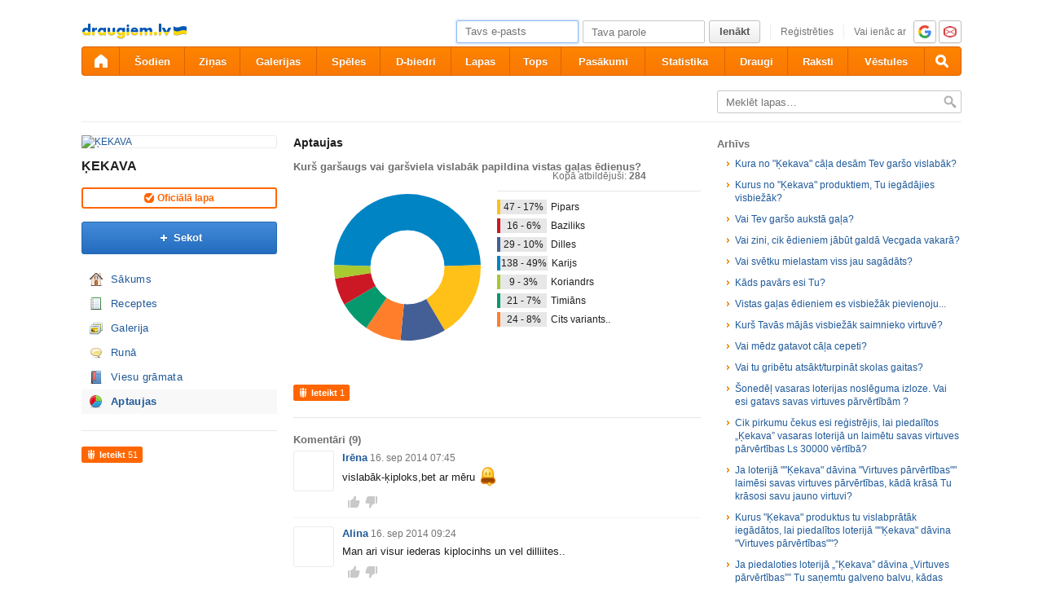

--- FILE ---
content_type: text/html; charset=utf-8
request_url: https://www.draugiem.lv/vistas/polls/?pg=2
body_size: 10268
content:
<!DOCTYPE html>
<html id="draugiem" lang="lv">
<head>
	<meta http-equiv="X-UA-Compatible" content="IE=edge" />
	<title>ĶEKAVA &mdash; draugiem.lv</title>
	<meta charset="UTF-8">
		<link rel="icon" href="/favicon.ico" type="image/x-icon" />
	<meta name="apple-mobile-web-app-title" content="draugiem.lv" />
			<meta http-equiv="Content-Security-Policy" content="upgrade-insecure-requests" />
		<link rel="apple-touch-icon" href="/apple-touch-icon.png"/>
	<link rel="mask-icon" href="/draugiem.svg" color="#ff6600">
	<meta name="apple-itunes-app" content="app-id=415310996">	<meta name="theme-color" content="#ff6600" />
	<meta name="robots" content="noarchive" />
	<link rel="manifest" href="/notifications/manifest.json" />
    <meta property="og:type" content="website" />
	<meta name="description" content="„Ķekava” ir vistas gaļas eksperts vairāk kā 50 gadu garumā, kura sortimentā ir 66 dažādi augstvērtīgi vistas gaļas gardumi. " /><meta property="og:description"  content="„Ķekava” ir vistas gaļas eksperts vairāk kā 50 gadu garumā, kura sortimentā ir 66 dažādi augstvērtīgi vistas gaļas gardumi. " /><meta property="og:title" content="ĶEKAVA" /><meta property="og:image" content="https://i2.ifrype.com/business/327/042/v1630928650/ll_13327042.jpg" /><meta name="viewport" content="width=1100"><link rel="alternate" media="handheld, only screen and (max-width: 640px)" href="https://m.draugiem.lv/vistas/polls/?pg=2"><link rel="stylesheet" type="text/css" href="https://ifrype.com/v7705/css/new.rel.css" />
<link rel="stylesheet" type="text/css" href="https://ifrype.com/v7705/css/other.rel.css" />
<link rel="stylesheet" type="text/css" href="https://ifrype.com/v7705/css/97a6896e11.css" />
<link rel="stylesheet" type="text/css" href="https://ifrype.com/v8964/lapas/css/lapas.css" />
<link rel="stylesheet" type="text/css" href="https://ifrype.com/v6935/gallery/gallery.css" />
<link rel="stylesheet" type="text/css" href="https://ifrype.com/v7705/css/articles.css" />
<link rel="stylesheet" type="text/css" href="https://ifrype.com/v6466/friend/friend.css" />
<link rel="stylesheet" type="text/css" href="https://ifrype.com/v10309/js/uploader/uploader.css" />
<link rel="stylesheet" title="Skin" type="text/css" href="https://ifrype.com/v7705/css/skin/0_0_11.css" />	<style type="text/css" media="screen, projector">
		#lt {width:240px;}
		#ct {width:500px;}
		#rt {width:300px;}
		#crtt {width: 820px;}

			</style>
	<script>
			window.onerror = function( error, file, line, col, err ){
				/*if( navigator.userAgent.toLowerCase().indexOf("google") > 0 ){
					body.innerHTML = [error, file, line].join(",");
					return;
				}*/
				clearTimeout( window.DraugiemJSErrorTimeout );
				var item = [ error, file, line ];
				if( err && err.stack ){
					item.push( err.stack );
				}
				onerror._errors.push(item);
				window.DraugiemJSErrorTimeout = setTimeout( function(){
					var rpc = new RPC("/rq/app.php");
					rpc.send(
						"jsErrorArray",
						{
							url:document.location.href,
							errors:onerror._errors
						},
						function(){
						}
					);
					onerror._errors = [];
				}, 1000 );
			};
			window.onerror._errors = [];
		</script><script type="text/javascript" src="https://ifrype.com/v20454/lang/lv/xGlobal.js" crossorigin="anonymous" charset="utf-8"></script>
<script type="text/javascript" src="https://ifrype.com/v10309/js/base.js" crossorigin="anonymous" charset="utf-8"></script>
<script type="text/javascript" src="https://ifrype.com/v10309/js/common/common.rel.js" crossorigin="anonymous" charset="utf-8"></script>
<script type="text/javascript" src="https://ifrype.com/v7209/i/icons/svg/icons.rel.js" crossorigin="anonymous" charset="utf-8"></script>
<script type="text/javascript" src="https://ifrype.com/v10309/js/t/t.rel.js" crossorigin="anonymous" charset="utf-8"></script>
<script type="text/javascript" src="https://ifrype.com/v10011/api/struct.rel.js" crossorigin="anonymous" charset="utf-8"></script>
<script type="text/javascript" src="https://ifrype.com/v9092/say/js/say.rel.js" crossorigin="anonymous" charset="utf-8"></script>
<script type="text/javascript" src="https://ifrype.com/v10309/js/ca11493903.js" crossorigin="anonymous" charset="utf-8"></script>
<script type="text/javascript" src="https://ifrype.com/v20454/lang/lv/xBiz.js" crossorigin="anonymous" charset="utf-8"></script>
<script type="text/javascript" src="https://ifrype.com/v20454/lang/lv/xGal.js" crossorigin="anonymous" charset="utf-8"></script>
<script type="text/javascript" src="https://ifrype.com/v8964/lapas/js/business.js" crossorigin="anonymous" charset="utf-8"></script>
<script type="text/javascript" src="https://ifrype.com/v6935/gallery/js/gallery.rel.js" crossorigin="anonymous" charset="utf-8"></script>
<script type="text/javascript" src="https://ifrype.com/v10309/js/profile_cover.js" crossorigin="anonymous" charset="utf-8"></script>
<script type="text/javascript" src="https://ifrype.com/v10011/api/gallery.js" crossorigin="anonymous" charset="utf-8"></script>
<script type="text/javascript" src="https://ifrype.com/v10309/js/uploader/uploader.js" crossorigin="anonymous" charset="utf-8"></script>
	<script>
		D.setConst({"TIME":1768531202,"LANG":"lv","ID":0,"DEV":false,"DEV_NAME":"","JS":7606,"CSS":5335,"ADS_JS":"ca11493903","DATE_TODAY":"20260116","domain":"draugiem.lv","me":{"id":0,"name":false,"vname":false,"surname":false,"title":"Draugiem lietot\u0101js","vtitle":" ","email":false,"url":"javascript:","age":false,"birthday":false,"nameday":false,"sex":false,"created":false,"hasImage":false,"image":{"icon":"https:\/\/ifrype.com\/i\/profile\/0\/i_1.png","small":"https:\/\/ifrype.com\/i\/profile\/0\/sm_1.png","gm":"https:\/\/ifrype.com\/i\/profile\/0\/ngm_1.png"},"adddata":[],"lvCitiesLocative":[],"type":-1,"aktitle":"Draugiem lietot\u0101js","dattitle":"Draugiem lietot\u0101js","isEmployee":false},"work":{"badge":"","active":false,"created":0,"url":"\/work\/"},"nonce":{"name":"nm_6969a50240e8b","value":"6969a50240e8d"},"UPL":"https:\/\/www.draugiem.lv\/upl\/","VUPL":"https:\/\/www.draugiem.lv\/video\/","ATTACHMENTS_UPLOAD_CLOSED":0,"ATTACHMENTS_DOWNLOAD_CLOSED":0,"ATTACH_UPL":"https:\/\/www.draugiem.lv\/attach\/","ATTACH_DOWNLOAD":"https:\/\/www.draugiem.lv\/attach\/","EMOV":9,"URL":"https:\/\/www.draugiem.lv\/","ENV":"WWW","AUTOPLAY":true,"mySkinUrl":"https:\/\/ifrype.com\/v7705\/css\/skin\/0_0_11.css","versions":{"api":10011,"lang":20454,"account":8535,"ads":6720,"applications":8670,"bcard":6464,"become-anything":7660,"blogs":8698,"business":6398,"calendar":6439,"css":7705,"d":6620,"dr_aptauja":7952,"employees":6105,"events":8561,"forgot":5785,"friend":6466,"friends":6493,"gallery":6935,"games":8095,"gifts":6960,"groups":6899,"help":6284,"i":7209,"js":10309,"kid-approval":5925,"kino":6402,"kitties":7872,"lapas":8964,"main":6509,"messages":8837,"music":6474,"notifications":8209,"perkamkopalv":8366,"pic":7919,"places":7987,"quiz":8344,"radio":5763,"rate":6745,"restore":5401,"say":9092,"search":6396,"secure":5768,"service-worker.js":8177,"services":8691,"skins":6685,"sms":5801,"sodien":8786,"special":11913,"stats":7952,"stikeri":8343,"sveicues":7772,"talk":8572,"temp":8586,"tmp":5845,"tv-programma":6204,"visitors":8376,"work":6409,"ziedlejas":5605,"zinas":6034},"GALLERY_CLOSED":false,"MAIL_CLOSED":false,"HTTPS_SUPPORT":true,"BAH":"","EXT_NAME":"vistas","fr":{"id":13327042,"type":4,"name":"\u0136EKAVA","surname":"","title":"\u0136EKAVA","url":"\/vistas\/"},"LV":true,"RU":false,"EN":false,"HU":false});
D.PIMG = "https://ifrype.com/";
D.Biz.id = '13327042';	</script>
			<script>
		window.adblockTest1 = true;
		window.adblockTest2 = true;
	</script>
	<script src="https://ifrype.com/v10011/api/ads.adblock.js" crossorigin="anonymous" charset="utf-8"></script>
<script src="https://ifrype.com/v10011/api/ads/adblock.js" crossorigin="anonymous" charset="utf-8"></script>
	<script>
		window.hasAdblock = window.adblockTest1 || window.adblockTest2;
	</script>
</head>
<body class="langlv Chrome mac dra_831753613">
<script type="text/javascript">
	D.loadSVGIcons()
</script>
<script>
	// T.CookieAlert.init();
</script>
<script>
if( !D.iframePerm("direct") ){
	document.body.style.display = 'none';
	D.iframePermLog("direct");
}
</script>
<div id="outermost">
		<div id="skinBg">
	<div id="skinFixed">
	<div id="skinTop">
    			<div id="content" class="radius10">
				<div id="header">
		
<a class="visuallyHidden" href="#ct">Pāriet uz saturu</a>
<div id="head">
	<div id="headings"> 
		<ul>
			<li id="logo">
				<a href="/"><img class="msPinSite" src="https://ifrype.com/i/logos/small_logo_new/lv-ua.png" alt="draugiem.lv" width="129" height="19" /></a>
			</li></ul>
</div>
<script>
D.onLoad("services", function(){
	if (!D.LV || !D.ID) {return;}
	mkE({
	    tag: "div",
	    className: "plusMacins",
	    onclick: function() {
	    	D.services.openBuyCreditsPopup();
	    	$.get("/stats/ping.php", {key:"topup_click"})
	    },
	    els: [
	    	{tag: "span", text: "Uzpildīt maciņu"}
	    ]
	}).append("topUp");
});
</script><div id="smallLoginForm"><form action="https://www.draugiem.lv/secure/login/" name="login" method="post">
		<table style="float:right;position: relative;">
		<tr>
			<td align="right" style="vertical-align:middle; ">
                            </td>
			<td valign="top"><div id="f_17685312021"></div><script>
		(new T.Form.Input(T.Form.phpFix({"id":"email","name":"email","type":"email","value":"","defaultText":"Tavs e-pasts","onfocus":"T.searchFieldOnfocus.call(this)","onblur":"T.searchFieldOnblur.call(this)","size":"small","caption":"","error":false,"datepicker":false,"disabled":false,"icon":false,"iconPos":"left"}))).replace("f_17685312021");
		</script></td>
			<td valign="top"><div id="f_17685312022"></div><script>
		(new T.Form.Input(T.Form.phpFix({"id":"password","name":"password","type":"password","onkeypress":"return capsLock(event)","defaultText":"Tava parole","onfocus":"T.searchFieldOnfocus.call(this)","onblur":"T.searchFieldOnblur.call(this)","size":"small","caption":"","error":false,"datepicker":false,"disabled":false,"icon":false,"iconPos":"left","value":""}))).replace("f_17685312022");
		</script></td>
						<td valign="top"><div id="button17685312022"></div><script>
			(new T.Form.Button(T.Form.phpFix({"name":"login","color":"link","type":"submit","stretch":false,"class":false,"size":false,"badge":false,"caption":"Ien\u0101kt","href":false,"onclick":false}))).replace("button17685312022");
		</script></td>
			<td valign="top" class="register-link"><div><a href="/stats/click.php?key=small_form_reg&url=%2Fregister%2F" id="loginRegister">Reģistrēties</a></div></td>							<td valign="top">
					<div class="oauth">
						<span>Vai ienāc ar</span>
													<a href="/secure/auth/google?client=www&redirect=%2Fvistas%2Fpolls%2F%3Fpg%3D2"
								 alt="google.com"
								 rel="nofollow"
								 class="oauth-google"></a>
																			<a href="/secure/auth/inbox?client=www&redirect=%2Fvistas%2Fpolls%2F%3Fpg%3D2"
								 alt="inbox.lv"
								 rel="nofollow"
								 class="oauth-inbox"></a>
											</div>
				</td>
					</tr>
	</table>
<input name="redir" value="/vistas/polls/?pg=2" type="hidden" /><input name="lang" value="lv" type="hidden" /><input name="domain" value="www.draugiem.lv" type="hidden" /><input name="hash" value="f0707897c247964317ace98ce723a7ac" type="hidden" /><input name="js" id="loginJS" type="hidden" /><input name="flash" id="loginFlash" type="hidden" /><input name="res" id="loginRes" type="hidden" /><input name="ajax" id="loginAjax" type="hidden" /><input name="stk" id="loginStk" type="hidden" /><input name="mobile" id="loginMobile" type="hidden" /><input name="fb" id="loginFB" type="hidden" /><input name="tz" id="loginTz" type="hidden" /><script type="text/javascript">
document.getElementById('loginJS').value = '1';
document.getElementById('loginFlash').value = String( GetSwfVer() ).replace( /,/g, '.' );
document.getElementById('loginRes').value = screen.width + 'x' + screen.height;
$.ajax( {
	url:'/rq/check_ajax.html',
	type:'GET',
	success:function(){
		document.getElementById('loginAjax').value = 1;
	}
} );
document.getElementById('email').onkeyup = function(){
	try {
		var currentType = this.type;
		var newType = /^\d+$/.test( this.value ) ? 'text' : 'email';
		if ( currentType != newType ) {
			this.type = newType;
			this.blur();
			this.focus();
			var value = this.value;
			this.value = '';
			this.value = value;
		}
	} catch (e) {}
};
if( window.localStorage ){
	var ks = [];
	for( var i = 0; i < window.localStorage.length; ++ i ){
		var k = window.localStorage.key(i);
		if( k[0] != '_' || k[1] != 's' ){
			continue;
		}
		ks.push(k);
	}
	document.getElementById('loginStk').value = ks.join(',');
}
if( D.browser.mobile ){
	document.getElementById('loginMobile').value = '1';
}
try {
	document.getElementById('loginTz').value = Intl.DateTimeFormat().resolvedOptions().timeZone;
} catch(e) {}
$(document).ready(function() {
	if(document.login){
		if(document.login.email.getAttribute('defaulttext')){
			T.searchFieldOnblur.call(document.login.email);
			T.searchFieldOnblur.call(document.login.password);
		} else {
			try{
				if(document.login.email.value){
					document.login.password.focus();
				} else {
					document.login.email.focus();
				}
			}catch(e){}
		}
	}
});

function capsLock(e){
	var keycode = e.keyCode?e.keyCode:e.which;
	var shift = e.shiftKey?e.shiftKey:((keycode == 16)?true:false);
	var caps = document.getElementById('capsLock');
	if(caps){
		if((keycode >= 65 && keycode <= 90) && !shift || (keycode >= 97 && keycode <= 122) && shift){
			caps.innerHTML =  D.Lang.get( 'caps_lock', 'xGlobal' );
		} else {
			caps.innerHTML = '';
		}
	}
}
// $(function(){
// 	D.Arva.init();
// });
</script>
</form>
<script>
if(window.location.protocol === 'https:' && T.CookieAlert && T.CookieAlert.closed() ){
	window.fbAsyncInit = function() {
		FB.init({
			appId:'444992908975622',
			xfbml:true,
			version:'v2.8',
			cookie:true
		});
		FB.getLoginStatus( function(re){
			if( D.DEV ){
				D.log(re);
			}
			if( re.status == 'connected' && re.authResponse && re.authResponse.userID ){
				document.getElementById('loginFB').value = re.authResponse.userID;
			}
			if( re.status == 'not_authorized' ){
				document.getElementById('loginFB').value = '2';
			}
		} );
	};
	(function(d, s, id){
		 var js, fjs = d.getElementsByTagName(s)[0];
		 if (d.getElementById(id)) {return;}
		 js = d.createElement(s); js.id = id;
		 js.src = "//connect.facebook.net/en_US/sdk.js";
		 fjs.parentNode.insertBefore(js, fjs);
	 }(document, 'script', 'facebook-jssdk'));
}
</script>
</div></div><style>
@keyframes badgeHighlightAnim {
		from {
            border-radius: 50%;
            transform: scale(.5);
		}
}
.badgeHighlight{
    animation: badgeHighlightAnim .5s cubic-bezier(.56,1.44,.7,1.95) backwards .3s;
}
</style>
<div id="menuContainer" role="navigation">
	<div id="menuWrap">
		<table id="menu" cellspacing="0">
			<tr>
				<td class="first" id="menuHome">
                    <a aria-label="draugiem.lv" class="home" href="/" rel="home"><svg class="svg-icon svg-icon-home svg-icon-24 svg-icon-solid"><use xlink:href="#icon-home"></use></svg></a>
                </td>
													<td id="menuSodien">
												<a href="/sodien/" rel="sodien">Šodien</a>
					</td>
													<td id="menuZinas">
						<a href="/zinas" class="" rel="zinas">Ziņas</a>
					</td>
								<td id="menuGallery">
					<a href="/gallery/" class="" rel="gallery">Galerijas</a>
				</td>
				<td id="menuApp">
					<a href="/applications/" class="" rel="applications">Spēles</a>
				</td>
				<td id="menuGroups">
					<a href="/groups/" class="" rel="groups">
						D-biedri					</a>
				</td>
				<td id="menuLapas">
					<a href="/lapas/" class="" rel="pages">Lapas</a>
				</td>
				<td id="menuRate">
					<a href="/rate/" class="" rel="rate">Tops</a>				</td>
								<td id="menuEvents">
					<a href="/events/" rel="events" class="">
						Pasākumi					</a>
				</td>
												<td id="menuVisitors">
					<a href="/visitors/" rel="visitors" class="">Statistika</a>
				</td>
				<td id="menuFriends">
					<a href="/friends/" class=""
						 rel="friends">Draugi</a>
				</td>
								<td id="menuBlogs">
					<a href="/blogs/" class="" rel="blogs">Raksti</a>
				</td>
								<td id="menuMessages">
					<a href="/messages/" class="" rel="messages">Vēstules					</a>
				</td>
				<td id="menuSearch" class="last">
					<a class="search" aria-label="Meklēšana" href="#" onmousedown="D.Search.toggle(); return false;" onclick="return false;"><svg class="svg-icon svg-icon-search svg-icon-24 svg-icon-solid"><use xlink:href="#icon-search"></use></svg></a>
				</td>
			</tr>
		</table>
		<div id="dropdown" class="radius3bottom"></div>
		<div id="searchAutocomplete" class="radius3bottom">
			<div id="f_17685312023"></div><script>
		(new T.Form.Input(T.Form.phpFix({"class":"filterSearcher","id":"globalSearch","name":"search","autocomplete":"off","onkeydown":"return D.Search.keyPress(event)","onblur":"D.Search.toggle();","size":"small","caption":"","type":"text","error":false,"datepicker":false,"disabled":false,"icon":false,"iconPos":"left","value":""}))).replace("f_17685312023");
		</script>			<div id="searchResults"></div>
		</div>
		<div id="profileNewsDropdown" class="radius3bottom" tabindex="-1">
			<div id="profileNewsDropdownContainer" class="loading">
				<div class="sk-fading-circle">
					<div class="sk-circle1 sk-circle"></div>
					<div class="sk-circle2 sk-circle"></div>
					<div class="sk-circle3 sk-circle"></div>
					<div class="sk-circle4 sk-circle"></div>
					<div class="sk-circle5 sk-circle"></div>
					<div class="sk-circle6 sk-circle"></div>
					<div class="sk-circle7 sk-circle"></div>
					<div class="sk-circle8 sk-circle"></div>
					<div class="sk-circle9 sk-circle"></div>
					<div class="sk-circle10 sk-circle"></div>
					<div class="sk-circle11 sk-circle"></div>
					<div class="sk-circle12 sk-circle"></div>
				</div>
			</div>
		</div>
	</div>
	<div id="submenu"></div>
</div>
<script>
$(function(){
	D.bounceStats();
});
</script>
</div>
		<div id="container">
		<div id="sectionTitle"><div id="searcherContainer"><form action="/lapas/" method="get" onsubmit="return T.checkBreadcrumbSearch('search',this);" id="breadcrumbSearch"><input type="hidden" name="page" value="catalog" /><div id="f_17685312024"></div><script>
		(new T.Form.Input(T.Form.phpFix({"name":"search","class":"filterSearcher","onfocus":"T.searchFieldOnfocus.call(this);","onblur":"T.searchFieldOnblur.call(this);","defaultText":"Mekl\u0113t lapas&hellip;","inputClass":"inactive","size":"small","caption":"","id":"input17685312024","type":"text","error":false,"datepicker":false,"disabled":false,"icon":false,"iconPos":"left"}))).replace("f_17685312024");
		</script><input class="searchButton" type="image" src="https://ifrype.com/i/icons/search-passive.png" /></form></div><div class="clear"></div></div><div id="lt"><div class="ProfileMainImage">
	<a href="/vistas/">
		<img src="https://i2.ifrype.com/business/327/042/v1630928650/ngm_13327042.jpg" alt="ĶEKAVA" />
	</a>
		</div>
<h1 class="profileTitle">
	<a href="/vistas/">ĶEKAVA</a>
</h1>
<div class="confirmed radius3"><span class="icn"></span><span>Oficiālā lapa</span></div><div id="followaBox"><div id="button17685312021"></div><script>
			(new T.Form.Button(T.Form.phpFix({"size":"large","icon":"plus","color":"submit","type":"link","stretch":false,"class":false,"name":false,"badge":false,"caption":"Sekot","href":"javascript:;","onclick":"D.focusSmallLogin({ text: 'Lai var\u0113tu veikt \u0161o darb\u012bbu, tev j\u0101ien\u0101k port\u0101l\u0101 k\u0101 re\u0123istr\u0113tam lietot\u0101jam!' });"}))).replace("button17685312021");
		</script></div><ul class="sideMenu  " ><li class="  "><div class="homeIcon" ><a href="/vistas/firstpage/index">Sākums</a></div></li><li class="  "><div class="blogIcon" ><a href="/vistas/news/index/105">Receptes</a></div></li><li class="  "><div class="galleryIcon" ><a href="/vistas/gallery/index">Galerija</a></div></li><li class="  "><div class="sayIcon" ><a href="/vistas/say/index">Runā</a></div></li><li class="  "><div class="guestBookIcon" ><a href="/vistas/guestbook/index">Viesu grāmata</a></div></li><li class="activeMenu  "><div class="pollsIcon" ><a href="/vistas/polls/index">Aptaujas</a></div></li></ul><div class="sep"><div class="line"></div></div><script>function doSayMouseDown(){try{sayMouseDown();}catch(e){}}</script><script>function doSayMouseUp(){try{sayMouseUp();}catch(e){}}</script><div class="sayRecommendButton sayRecommendButton-portal" onclick="D.Say.recommend(&quot;\u0136EKAVA&quot;,&quot;http:\/\/www.draugiem.lv\/vistas\/&quot;, &quot;&quot;, &quot;&quot;,false,this,{&quot;picUrl&quot;:&quot;https:\/\/i2.ifrype.com\/business\/327\/042\/v1630928650\/ll_13327042.jpg&quot;});return false;" onmousedown="doSayMouseDown();" onmouseup="doSayMouseUp();" href="javascript:">
<div>Ieteikt</div><div class="count">&nbsp;51</div></div>		<script type="text/javascript">

			var _gaq = _gaq || [];
			_gaq.push(['_setAccount', 'UA-70615508-1']);
			_gaq.push(['_trackPageview']);

			(function() {
				var ga = document.createElement('script');
				ga.type = 'text/javascript';
				ga.async = true;
				ga.src = ('https:' == document.location.protocol ? 'https://ssl' : 'http://www') + '.google-analytics.com/ga.js';
				var s = document.getElementsByTagName('script')[0];
				s.parentNode.insertBefore(ga, s);
			})();

		</script>
	</div><div id="ctrt"><div id="ct"><h2 class="ctTitle">Aptaujas</h2><div id="page-sidebar-poll-47049" class="page-poll page-poll-main"></div>
			<script type="text/javascript">
				D.addLang('xPolls');
				D.onLoad('xPolls',function() {
					D.onLoad('DPoll',function() {
						D.DPoll.results({
							answer_node_count: 7,
							hideFooter: true,
							hideClose: true,
							question_id: 47049,
							question : "Kur\u0161 gar\u0161augs vai gar\u0161viela vislab\u0101k papildina vistas ga\u013cas \u0113dienus?",
							link: '',
							answers : {"u_answers":[0],"1":"Pipars","2":"Baziliks","3":"Dilles ","4":"Karijs","5":"Koriandrs","6":"Timi\u0101ns","7":"Cits variants.."},
							counts : {"total":284,"1":{"1":47,"2":0},"2":{"1":16,"2":0},"3":{"1":29,"2":0},"4":{"1":138,"2":0},"5":{"1":9,"2":0},"6":{"1":21,"2":0},"7":{"1":24,"2":0}},
							votes_in_legend: true,
							url: "",
							url_title: ""
						}).append('page-sidebar-poll-47049');
					});
				});
			</script><div class="clear"></div><script>function doSayMouseDown(){try{sayMouseDown();}catch(e){}}</script><script>function doSayMouseUp(){try{sayMouseUp();}catch(e){}}</script><div class="sayRecommendButton sayRecommendButton-portal" onclick="D.Say.recommend(&quot;Kur\u0161 gar\u0161augs vai gar\u0161viela vislab\u0101k papildina vistas ga\u013cas \u0113dienus?&quot;,&quot;http:\/\/www.draugiem.lv\/vistas\/polls\/?id=47049&quot;, &quot;Aptauja&quot;, &quot;&quot;,false,this,[]);return false;" onmousedown="doSayMouseDown();" onmouseup="doSayMouseUp();" href="javascript:">
<div>Ieteikt</div><div class="count">&nbsp;1</div></div><div class="sep"><div class="line"></div></div><div id="comments_18_47049_1768531202"></div>
		<script>
			D.onLoad( "Comments", function(){
				var comments = new D.Comments({"type":18,"id":47049,"maxLength":2000,"rtKey":"com_18_47049_2d3ac40b","_nodeId":"comments_18_47049_1768531202","h":3,"title":"Koment\u0101ri","placeHolder":"","canAdd":false,"canReply":false,"fid":13327042,"editor":false,"profiles":[],"isBanned":0,"lastSeen":0,"order":"ASC","canOrder":true,"hideTitle":false,"compactCommentBox":false,"compactCommentBoxSuccHeading":"","compactCommentBoxSuccDescription":"","canRate":false,"topComments":[],"emptyText":"","likeType":23,"dislikeType":24,"disableShowNewAnimation":false,"disableBackNext":false,"DS":"538a333a7042efecb5e71b33c1fbb360","galOwner":0,"galOwnerTitle":"","canTrack":false,"formOnTop":false,"hideProfiles":false});
				comments.show({"pgs":1,"count":9,"users":{"3990383":{"_t":23,"deleted":false,"id":3990383,"image":{"_t":20,"icon":"https:\/\/i3.ifrype.com\/profile\/990\/383\/v1767969255\/i_3990383.jpg"},"title":"Ir\u0113na","url":"\/user\/3990383\/"},"325309":{"_t":23,"deleted":false,"id":325309,"image":{"_t":20,"icon":"https:\/\/i9.ifrype.com\/profile\/325\/309\/v1765476428\/i_325309.jpg"},"title":"Alina","url":"\/user\/325309\/"},"4286917":{"_t":23,"deleted":false,"id":4286917,"image":{"_t":20,"icon":"https:\/\/i7.ifrype.com\/profile\/286\/917\/v1696508743\/i_4286917.jpg"},"title":"Inta","url":"\/user\/4286917\/"},"748061":{"_t":23,"deleted":false,"id":748061,"image":{"_t":20,"icon":"https:\/\/i1.ifrype.com\/profile\/748\/061\/v1704106187\/i_748061.jpg"},"title":"Marga","url":"\/user\/748061\/"},"5216367":{"_t":23,"deleted":false,"id":5216367,"image":{"_t":20,"icon":"https:\/\/i7.ifrype.com\/profile\/216\/367\/v1718615215\/i_5216367.jpg"},"title":"Ineta","url":"\/user\/5216367\/"},"1475422":{"_t":23,"deleted":false,"id":1475422,"image":{"_t":20,"icon":"https:\/\/i2.ifrype.com\/profile\/475\/422\/v1727843367\/i_1475422.jpg"},"title":"Ilona","url":"\/user\/1475422\/"},"3772628":{"_t":23,"deleted":false,"id":3772628,"image":{"_t":20,"icon":"https:\/\/i8.ifrype.com\/profile\/772\/628\/v1697180202\/i_3772628.jpg"},"title":"Ir\u0113na","url":"\/user\/3772628\/"},"4671234":{"_t":23,"deleted":false,"id":4671234,"image":{"_t":20,"icon":"https:\/\/i4.ifrype.com\/profile\/671\/234\/v1596225390\/i_4671234.jpg"},"title":"Leila","url":"\/user\/4671234\/"},"1032385":{"_t":23,"deleted":false,"id":1032385,"image":{"_t":20,"icon":"https:\/\/i5.ifrype.com\/profile\/032\/385\/v1545136596\/i_1032385.jpg"},"title":"inita","url":"\/user\/1032385\/"}},"items":[{"_t":35,"canBlock":false,"canDelete":false,"canEdit":false,"canHide":false,"canRate":true,"childsPg":1,"cid":288008809,"created":1410853506,"dislikeProfiles":[],"dislikes":0,"embeds":[],"fid":3990383,"iDislike":false,"iLike":false,"isBad":false,"isBlocked":false,"isHidden":false,"likeProfiles":[],"likes":0,"parent":0,"text":"vislab\u0101k-\u0137iploks,bet ar m\u0113ru (bell)","url":"https:\/\/www.draugiem.lv\/vistas\/polls\/?id=47049&com_id=288008809","user":{"_t":23,"deleted":false,"id":3990383,"image":{"_t":20,"icon":"https:\/\/i3.ifrype.com\/profile\/990\/383\/v1767969255\/i_3990383.jpg"},"title":"Ir\u0113na","url":"\/user\/3990383\/"},"users":[]},{"_t":35,"canBlock":false,"canDelete":false,"canEdit":false,"canHide":false,"canRate":true,"childsPg":1,"cid":288010923,"created":1410859489,"dislikeProfiles":[],"dislikes":0,"embeds":[],"fid":325309,"iDislike":false,"iLike":false,"isBad":false,"isBlocked":false,"isHidden":false,"likeProfiles":[],"likes":0,"parent":0,"text":"Man ari visur iederas kiplocinhs un vel dilliites..","url":"https:\/\/www.draugiem.lv\/vistas\/polls\/?id=47049&com_id=288010923","user":{"_t":23,"deleted":false,"id":325309,"image":{"_t":20,"icon":"https:\/\/i9.ifrype.com\/profile\/325\/309\/v1765476428\/i_325309.jpg"},"title":"Alina","url":"\/user\/325309\/"},"users":[]},{"_t":35,"canBlock":false,"canDelete":false,"canEdit":false,"canHide":false,"canRate":true,"childsPg":1,"cid":414910778,"created":1497903674,"dislikeProfiles":[],"dislikes":0,"embeds":[],"fid":4286917,"iDislike":false,"iLike":false,"isBad":false,"isBlocked":false,"isHidden":false,"likeProfiles":[],"likes":0,"parent":0,"text":"kiploci\u0146\u0161 baziliks pipari dil\u012btes","url":"https:\/\/www.draugiem.lv\/vistas\/polls\/?id=47049&com_id=414910778","user":{"_t":23,"deleted":false,"id":4286917,"image":{"_t":20,"icon":"https:\/\/i7.ifrype.com\/profile\/286\/917\/v1696508743\/i_4286917.jpg"},"title":"Inta","url":"\/user\/4286917\/"},"users":[]},{"_t":35,"canBlock":false,"canDelete":false,"canEdit":false,"canHide":false,"canRate":true,"childsPg":1,"cid":414924725,"created":1497967933,"dislikeProfiles":[],"dislikes":0,"embeds":[],"fid":748061,"iDislike":false,"iLike":false,"isBad":false,"isBlocked":false,"isHidden":false,"likeProfiles":[],"likes":0,"parent":0,"text":"\u0136iploku ke\u010dups un mazs\u0101l\u012bts gur\u0137\u012btis (grill)","url":"https:\/\/www.draugiem.lv\/vistas\/polls\/?id=47049&com_id=414924725","user":{"_t":23,"deleted":false,"id":748061,"image":{"_t":20,"icon":"https:\/\/i1.ifrype.com\/profile\/748\/061\/v1704106187\/i_748061.jpg"},"title":"Marga","url":"\/user\/748061\/"},"users":[]},{"_t":35,"canBlock":false,"canDelete":false,"canEdit":false,"canHide":false,"canRate":true,"childsPg":1,"cid":414963693,"created":1498132489,"dislikeProfiles":[],"dislikes":0,"embeds":[],"fid":5216367,"iDislike":false,"iLike":false,"isBad":false,"isBlocked":false,"isHidden":false,"likeProfiles":[],"likes":0,"parent":0,"text":"pipars un kiploku merci","url":"https:\/\/www.draugiem.lv\/vistas\/polls\/?id=47049&com_id=414963693","user":{"_t":23,"deleted":false,"id":5216367,"image":{"_t":20,"icon":"https:\/\/i7.ifrype.com\/profile\/216\/367\/v1718615215\/i_5216367.jpg"},"title":"Ineta","url":"\/user\/5216367\/"},"users":[]},{"_t":35,"canBlock":false,"canDelete":false,"canEdit":false,"canHide":false,"canRate":true,"childsPg":1,"cid":415101537,"created":1498663300,"dislikeProfiles":[],"dislikes":0,"embeds":[],"fid":1475422,"iDislike":false,"iLike":false,"isBad":false,"isBlocked":false,"isHidden":false,"likeProfiles":[],"likes":0,"parent":0,"text":"kiplocins,dilles,,majoneze tas patik visslabak man.","url":"https:\/\/www.draugiem.lv\/vistas\/polls\/?id=47049&com_id=415101537","user":{"_t":23,"deleted":false,"id":1475422,"image":{"_t":20,"icon":"https:\/\/i2.ifrype.com\/profile\/475\/422\/v1727843367\/i_1475422.jpg"},"title":"Ilona","url":"\/user\/1475422\/"},"users":[]},{"_t":35,"canBlock":false,"canDelete":false,"canEdit":false,"canHide":false,"canRate":true,"childsPg":1,"cid":415115376,"created":1498723559,"dislikeProfiles":[],"dislikes":0,"embeds":[],"fid":3772628,"iDislike":false,"iLike":false,"isBad":false,"isBlocked":false,"isHidden":false,"likeProfiles":[],"likes":0,"parent":0,"text":"Man vista tikai ar za\u013cumiem,un,mazliet majon\u0113zi. (lick)","url":"https:\/\/www.draugiem.lv\/vistas\/polls\/?id=47049&com_id=415115376","user":{"_t":23,"deleted":false,"id":3772628,"image":{"_t":20,"icon":"https:\/\/i8.ifrype.com\/profile\/772\/628\/v1697180202\/i_3772628.jpg"},"title":"Ir\u0113na","url":"\/user\/3772628\/"},"users":[]},{"_t":35,"canBlock":false,"canDelete":false,"canEdit":false,"canHide":false,"canRate":true,"childsPg":1,"cid":415176027,"created":1498935133,"dislikeProfiles":[],"dislikes":0,"embeds":[],"fid":4671234,"iDislike":false,"iLike":false,"isBad":false,"isBlocked":false,"isHidden":false,"likeProfiles":[],"likes":0,"parent":0,"text":"Man vistina labak garso ar pipariem un dillem  un mazliet  kecups.","url":"https:\/\/www.draugiem.lv\/vistas\/polls\/?id=47049&com_id=415176027","user":{"_t":23,"deleted":false,"id":4671234,"image":{"_t":20,"icon":"https:\/\/i4.ifrype.com\/profile\/671\/234\/v1596225390\/i_4671234.jpg"},"title":"Leila","url":"\/user\/4671234\/"},"users":[]},{"_t":35,"canBlock":false,"canDelete":false,"canEdit":false,"canHide":false,"canRate":true,"childsPg":1,"cid":415193089,"created":1499004890,"dislikeProfiles":[],"dislikes":0,"embeds":[],"fid":1032385,"iDislike":false,"iLike":false,"isBad":false,"isBlocked":false,"isHidden":false,"likeProfiles":[],"likes":0,"parent":0,"text":"karijs.dilles,majoneze","url":"https:\/\/www.draugiem.lv\/vistas\/polls\/?id=47049&com_id=415193089","user":{"_t":23,"deleted":false,"id":1032385,"image":{"_t":20,"icon":"https:\/\/i5.ifrype.com\/profile\/032\/385\/v1545136596\/i_1032385.jpg"},"title":"inita","url":"\/user\/1032385\/"},"users":[]}]},true);} );
		</script></div><div id="rt"><h3 class="sidebarTitle">Arhīvs</h3><ul class="simpleList"><li><a href="/vistas/polls/?pg=2&id=39232">Kura no &quot;Ķekava&quot; cāļa desām Tev garšo vislabāk?</a></li><li><a href="/vistas/polls/?pg=2&id=38766">Kurus no &quot;Ķekava&quot; produktiem, Tu iegādājies visbiežāk?</a></li><li><a href="/vistas/polls/?pg=2&id=38693">Vai Tev garšo aukstā gaļa?</a></li><li><a href="/vistas/polls/?pg=2&id=38175">Vai zini, cik ēdieniem jābūt galdā Vecgada vakarā?</a></li><li><a href="/vistas/polls/?pg=2&id=38113">Vai svētku mielastam viss jau sagādāts?</a></li><li><a href="/vistas/polls/?pg=2&id=38033">Kāds pavārs esi Tu?</a></li><li><a href="/vistas/polls/?pg=2&id=37895">Vistas gaļas ēdieniem es visbiežāk pievienoju...</a></li><li><a href="/vistas/polls/?pg=2&id=37644">Kurš Tavās mājās visbiežāk saimnieko virtuvē?</a></li><li><a href="/vistas/polls/?pg=2&id=37492">Vai mēdz gatavot cāļa cepeti?</a></li><li><a href="/vistas/polls/?pg=2&id=6815">Vai tu gribētu atsākt/turpināt skolas gaitas?</a></li><li><a href="/vistas/polls/?pg=2&id=6652">Šonedēļ vasaras loterijas noslēguma izloze. Vai esi gatavs savas virtuves pārvērtībām ?</a></li><li><a href="/vistas/polls/?pg=2&id=6456">Cik pirkumu čekus esi reģistrējis, lai piedalītos „Ķekava” vasaras loterijā un laimētu savas virtuves pārvērtības Ls 30000 vērtībā?</a></li><li><a href="/vistas/polls/?pg=2&id=6037">Ja loterijā &quot;&quot;Ķekava&quot; dāvina &quot;Virtuves pārvērtības&quot;&quot; laimēsi savas virtuves pārvērtības, kādā krāsā Tu krāsosi savu jauno virtuvi?</a></li><li><a href="/vistas/polls/?pg=2&id=5825">Kurus &quot;Ķekava&quot; produktus tu vislabprātāk iegādātos, lai piedalītos loterijā &quot;&quot;Ķekava&quot; dāvina &quot;Virtuves pārvērtības&quot;&quot;?</a></li><li><a href="/vistas/polls/?pg=2&id=5659">Ja piedaloties loterijā „”Ķekava” dāvina „Virtuves pārvērtības”” Tu saņemtu galveno balvu, kādas būtu galvenās pārmaiņas tavā virtuvē?</a></li><li><a href="/vistas/polls/?pg=2&id=5460">Kuru no balvām jaunajā „Ķekava” vasaras loterijā vislabprātāk gribētu laimēt Tu?</a></li><li><a href="/vistas/polls/?pg=2&id=5263">Kādas papildus balvas var iegūt piedaloties vasaras loterijā „”Ķekava” dāvina „Virtuves pārvērtības””?</a></li><li><a href="/vistas/polls/?pg=2&id=5060">Cik Ls vērtībā jāiepērkas veikalos „Ķekava”, lai piedalītos loterijā „”Ķekava” dāvina „Virtuves pārvērtības””?</a></li><li><a href="/vistas/polls/?pg=2&id=4850">Kur tu pavadīji Līgo svētkus?</a></li><li><a href="/vistas/polls/?pg=2&id=4694">Bez kā nav iedomājams tavs Līgo svētku galds?</a></li></ul><div class="navigBg ">
			<table class="navig" cellspacing="0"><tr><td class="first">
					<a href="/vistas/polls/?pg=1">1</a>
				</td><td>
					<a class="active" href="/vistas/polls/?pg=2">2</a>
				</td><td>
					<a href="/vistas/polls/?pg=3">3</a>
				</td><td class="last">
					<a href="/vistas/polls/?pg=4">4</a>
				</td></tr></table>
		</div></div></div>			<div id="adv18" class="adv"><script type="text/javascript">
					D.onLoad( "Ads", function() {
												D.Ads.place(18);
					});
				</script></div>
					</div>
		<div id="footer"><div id="footerLinks"><div class="items"><a href="/stats/click.php?key=from_footer_iep&url=%2Fmisterions" target="" class="">Iepazīšanās</a> <a href="/stats/click.php?key=footer_mobile&url=%2Fhelp%2F%3Ftab%3D5" target="" class="">Mobilā versija</a> <a href="/stats/click.php?key=footer_help&url=%2Fhelp%2F" target="" class="">Palīdzība</a> <a href="/stats/click.php?key=footer_help&url=%2Fhelp%2F%3Ftab%3D6" target="" class="">Kontakti</a> <a href="/stats/click.php?key=footer_rules&url=%2Fhelp%2F%3Ftab%3D3" target="" class="">Noteikumi</a> <a href="/stats/click.php?key=footer_privacy&url=%2Fhelp%2F%3Ftab%3D10" target="" class="">Privātums</a> <a href="/stats/click.php?key=footer_employees&url=%2Femployees%2F" target="" class="">Par mums</a> <a href="/stats/click.php?key=footer_work&url=%2Fwork%2F" target="" class="">Darbs</a></div><a class="dr-grupa" href="http://draugiemgroup.com/" target="_blank"></a><div id="footerCopyright">&copy; 2004 - 2026 SIA Draugiem</div></div></div>
	</div>



    <div id="skinFootWrap">
        <div id="skinFoot"></div>
    </div>

	</div>
	</div>
	</div>
</div>

<div id="chatContent"></div>	<script type="text/javascript">
			D.onLoad( "Ads", function(){
		if (D.Ads) {
						D.Ads.outsideLV = 0;
			D.Ads.load();
					}
	} );
	</script>
		<script>
	if (D.Ads && D.Ads.MiniAds && ! D.Ads.MiniAds._init) {
				D.Ads.MiniAds.init( { h: 'aaaa' } );
	}
	</script>
	    <script>
		D.console.warn('Interesē, kas te notiek? Varbūt gribi palīdzēt: http://www.draugiem.lv/work/');
	</script>
    </body>
</html>


--- FILE ---
content_type: text/css;charset=utf-8
request_url: https://ifrype.com/v7705/css/skin/0_0_11.css
body_size: 364
content:
html, body {
	background:#FFF ; /* Lapas background */
}

#skinTop {
		padding-top:15px; /* Galvenes augstums */
	}

#skinFootWrap {
	}

#skinBg {

}

#skinFixed {
}


#skinFoot{
	height:120px; /* Footer bildes pozicija */
			}

#nologinHeader {
	border-bottom-color:#;
}


#menu td a {
	border-top-color:#d86500; /* default border */
	border-bottom-color:#d86500; /* default border */
	border-left-color:#d86500; /* default border */
		background-image:url('https://i7.ifrype.com/skins/000/000/v11/default.png');
	    color:#fff; /* default text_color */
	text-shadow: 0 -1px 0 #914400; /* default text_shadow */
}

#menu td a .hasdropdown .svg-icon {
	filter: drop-shadow(0 -1px 0 #914400);
}

#menu td.last a {
	border-right: 1px solid #d86500; /* default border */
}
#menu td.last a:hover {
	border-right: 1px solid #d86500; /* hover border */
}
#menu td a:hover {
	color:#fff; /* Hover text_color */
	text-shadow: 0 -1px 0 #822b00; /* Hover text_shadow */
	border-bottom-color:#d86500; /* hover border */
    border-top-color:#d86500;  /* hover border */
	border-left-color:#d86500;  /* hover border */
}
#menu td a:hover .hasdropdown .svg-icon {
	filter: drop-shadow(0 -1px 0 #914400);
}
#menu td:hover + td a {
	border-left-color:#d86500;  /* hover border */
}
	#menu td a {
		background: #fe8400;
		background-image: linear-gradient(to bottom, #fe8400, #fa7803);
	}

	#menu td a:hover {
		background: #e16c00;
		background-image: linear-gradient(to bottom, #e16c00, #e16c00);
	}

#menu td.open a:hover, #menu td a:active {
	border-left-color:#d86500;
}

#menu a span.badge.off{
	background-color: #e16c00; /* hover gradient_2 */
}

#menu a span.badge.off {background:#da6500;} #menu a span.badge.on{background:#cd1800;} #menu td a {text-shadow: 0 -1px 0 rgba(0, 0, 0, 0.16);} #menu td a .hasdropdown .svg-icon, #menu td a:hover .hasdropdown .svg-icon {filter: drop-shadow(0 -1px 0 rgba(0, 0, 0, 0.16));}

--- FILE ---
content_type: application/javascript
request_url: https://ifrype.com/v20454/lang/lv/xPolls.js
body_size: 118
content:
var xPolls = window["xPolls"] = {"Your question":"Tavs jaut\u0101jums","Your answer":"Tava atbilde","Total":"Kop\u0101 atbild\u0113ju\u0161i","Answer":"Atbild\u0113t","user_count_info":"Vid\u0113jais dienas lietot\u0101ju skaits port\u0101l\u0101 (par p\u0113d\u0113j\u0101m 5 dien\u0101m)","Atlaide":"Atlaide","Vide":"Vide","Linki uz atbild\u0113m":"Saites uz atbild\u0113m","Error: You must enter all links":"Jums j\u0101ievada visas saites","Error: You must enter link text":"Jums j\u0101ievada saites teksts","Aptaujas":"Aptaujas","qno":"no","jaut":"jaut\u0101jumiem","please_choose":"L\u016bdzu, izv\u0113lies variantu","writehere":"Raksti atbildi \u0161eit","writeplace":"S\u0101c rakt\u012bt vietas nosaukumu un izv\u0113lies no saraksta","choose_one":"L\u016bdzu, izv\u0113lies vienu no variantiem"};
if( window.D && window.D.loaded ){ window.D.loaded("xPolls"); };